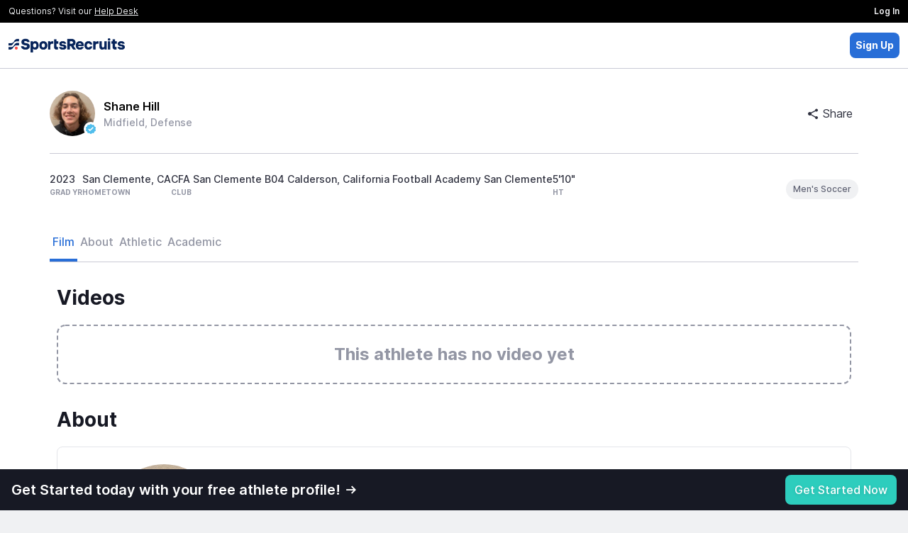

--- FILE ---
content_type: text/html; charset=UTF-8
request_url: https://sportsrecruits.com/athlete/shane_hill
body_size: 6869
content:
<!DOCTYPE html>
<html class="no-js" lang="en-us">

<head>
	    	<base href="https://my.sportsrecruits.com/" />
    
    <script type='text/javascript' src='https://dist.sportsrecruits.com/otg/sourceTracking-8.js?cache=s1768331776'  ></script><link media='all' rel='stylesheet' href='https://dist.sportsrecruits.com/otg/directory-search/GROW-635-add_ops_toggle_all_tab/0.0.37/directory-search.css?cache=s1768331776' ><script type='text/javascript' src='https://dist.sportsrecruits.com/otg/directory-search/GROW-635-add_ops_toggle_all_tab/0.0.37/directory-search.js?cache=s1768331776' defer ></script>
	<!--         _
             .__(.)<  (MEOW)
              \___)
    ~~~~~~~~~~~~~~~~~~~~~~~
    SportsRecruits is hiring.
    Come work with us!
    https://angel.co/sportsrecruits/jobs
    ~~~~~~~~~~~~~~~~~~~~~~~
    -->
		<meta charset="utf-8">
	<meta http-equiv="X-UA-Compatible" content="IE=edge,chrome=1">
	<meta name="format-detection" content="telephone=no">

	
		<title>Shane Hill&#039;s Soccer Recruiting Profile</title>
	
    <script type="application/ld+json">{"@context":"https:\/\/schema.org","@type":"ProfilePage","dateCreated":"2021-03-21T20:58:37+00:00","dateModified":"2026-01-22T01:40:12+00:00","mainEntity":{"@type":"Person","identifier":"34d99097-fc2d-4e03-8d39-7567c2355872","name":"Shane Hill","description":"Review Shane's academic and athletic recruiting information \u2022 2023 \u2022 Midfield, Defense \u2022 San Clemente, CA \u2022 I live with parents who have been married for 19 years and my younger sister. I also have 2 older half siblings. I have been playing soccer since I was 5 years old. At 3 my parents put me in martial arts that i was in for 10 years. My freshman year i joined the high school football team as the Kicker. when i am not working at  School, Sports, training or working out, I enjoy hanging out with my friends at the beach. in 8th grade i started an organization (Cleats for Kids) that took donations of soccer gear from area player, clubs and schools to bring to less fortunate kids in Mexico.  I teamed up with \"Bridge to the Future\" who puts us in touch with a non profit soccer club in Tijuana called Letics Sports.","image":"https:\/\/cdn2-sr-application.sportsrecruits.com\/images\/soccerrecruits\/2021\/3\/a1f4c613f1db8acab8449d2bb6ff9c51.jpeg","sameAs":["https:\/\/x.com\/Shanehill1018"]}}</script>
	<script>
		window.srClientData = {"revision_hash":"s1768331776","user_id":0,"user_type":0,"ref_id":0,"user_first_name":null,"user_last_name":null,"user_email_footer_url":"","user_is_club_admin":0,"user_club_teams":[],"user_program_id":0,"aws_path":"https:\/\/cdn2-sr-application.sportsrecruits.com\/","sport_name":false,"is_non_integrated_user":false,"user_is_inactive":0,"user_is_free":0,"user_is_expired":0,"api_host":"https:\/\/api.sportsrecruits.com\/","worker_host":"https:\/\/api.sportsrecruits.com\/","site_id":false,"user_gender":null,"environment":"production","logrocket_app_id":"81px6n\/production","show_welcome":false,"site_access_id":null,"verified_at":null,"is_identity_verified":false,"site_email":null,"sport_has_positions":false,"calendly_meeting_url":null,"is_default_domain":true,"domain_config":{"nav":{"get_verified_announcement_bar":{"enabled":false}},"player_nav":{"courses":{"enabled":true}},"identity_verification":{"steps":{"complete_verification_call":{"enabled":false}},"cta":{"modal":true}},"shop_page":{"free_users":{"requires_identity_verification":false},"pro_plan":{"monthly":{"slug":"recruiting-basic-monthly","enabled":true},"annual":{"slug":"recruiting-basic-annual","enabled":true},"default":"annual"}},"profiles":{"redirect_offsite":true},"activity_feed":{"global":{"enabled":true}},"coaches":{"signup":{"landing_page_url":"\/colleges"}},"video_library":{"film_distribution":{"enabled":false,"features_that_grant_access":[],"club_membership_grants_access":false},"hightlight_reel_editor":{"max_clip_length_in_seconds":60}},"logo":{"light":"https:\/\/cdn.sportsrecruits.com\/logos\/primary_logo-1.png","dark":"https:\/\/cdn.sportsrecruits.com\/logos\/primary_logo.png","powered_by_light":"https:\/\/cdn.sportsrecruits.com\/logos\/primary_logo-1.png","powered_by_dark":"https:\/\/cdn.sportsrecruits.com\/logos\/primary_logo.png","abbreviated":"https:\/\/cdn.sportsrecruits.com\/logos\/stacked-1.png","emails":{"powered_by_dark":"https:\/\/cdn.sportsrecruits.com\/logos\/primary_logo.png"},"nav_logo_size":"9rem"},"title_name":"SportsRecruits","socials":{"twitter":"@Sports_Recruits","facebook":"@sportsrecruitsNYC","instagram":"@Sports_Recruits"},"og_meta":{"image":"https:\/\/cdn.sportsrecruits.com\/logos\/SR-Share-Image.webp"},"icons":{"fav":"https:\/\/cdn.sportsrecruits.com\/logos\/sr-favicon.png","phone":"https:\/\/cdn.sportsrecruits.com\/logos\/sr-webclip.png"}},"domain":{"name":"SportsRecruits","slug":"sportsrecruits","domain":"my.sportsrecruits.com","app_domain":"app.sportsrecruits.com"},"is_tools_env":false,"is_impersonating":false,"directorySearch":{"searchHost":"https:\/\/meilisearch-prod.sportsrecruits.com","searchKey":"da70d593c3b78eabaaad8c98a9108da43c6d78248d83eab1f6f93a306d6d3bab","athletesIndex":"production_athletes","organizationsIndex":"production_clubs","enableSearchAll":true}}	</script>

	<!-- Ketch START -->
	<script>!function(){window.semaphore=window.semaphore||[],window.ketch=function(){window.semaphore.push(arguments)};var e=document.createElement("script");e.type="text/javascript",e.src="https://global.ketchcdn.com/web/v3/config/img_academy/sportsrecruits_com/boot.js",e.defer=e.async=!0,document.getElementsByTagName("head")[0].appendChild(e)}();</script>
	<!-- Ketch END -->

	<script src='https://cdn.logrocket.io/LogRocket.min.js' crossorigin='anonymous'></script><script async>window.LogRocket && window.LogRocket.init('81px6n/production', { dom: { baseHref: 'https://sportsrecruits.com' } }); window.LogRocket.track('otg'); window.LogRocket.track('profile');</script>
		<script async>
		var srGoogleTagJSHelper = {
			browserIsMobile: function() {
				return /Android|webOS|iPhone|iPad|iPod|BlackBerry|IEMobile|Opera Mini/i.test(navigator.userAgent);
			}
		};
		dataLayer = [{
			'authenticated_user' : 'false', 'authenticated_key_user' : 'false', 'conversion_track' : 'false', 'sesUserId' : '', 'userType' : '', 'seg_free_profile' : 'true',  'device_is_mobile': srGoogleTagJSHelper.browserIsMobile() ? 'true' : 'false',
		}]
	</script>
	
	<!-- Google Tag Manager, for async google analytics -->
	<script async>
		(function(w, d, s, l, i) {
			w[l] = w[l] || [];
			w[l].push({
				'gtm.start': new Date().getTime(),
				event: 'gtm.js'
			});
			var f = d.getElementsByTagName(s)[0],
				j = d.createElement(s),
				dl = l != 'dataLayer' ? '&l=' + l : '';
			j.async = true;
			j.src = 'https://www.googletagmanager.com/gtm.js?id=' + i + dl;
			f.parentNode.insertBefore(j, f);
		})(window, document, 'script', 'dataLayer', 'GTM-PJX4NR');
	</script>
	<!-- End Google Tag Manager -->
	
			<meta name="viewport" content="width=device-width, initial-scale=1">
	
	<meta name="description" content="Review Shane&#039;s academic and athletic recruiting information • 2023 • Midfield, Defense • San Clemente, CA • I live with parents who have been married for 19 years and my younger sister. I also have 2 older half siblings. I have been playing soccer since I was 5 years old. At 3 my parents put me in martial arts that i was in for 10 years. My freshman year i joined the high school football team as the Kicker. when i am not working at  School, Sports, training or working out, I enjoy hanging out with my friends at the beach. in 8th grade i started an organization (Cleats for Kids) that took donations of soccer gear from area player, clubs and schools to bring to less fortunate kids in Mexico.  I teamed up with &quot;Bridge to the Future&quot; who puts us in touch with a non profit soccer club in Tijuana called Letics Sports." />
<meta name="keywords" content="Soccer  recruiting, Soccer  recruiting website, SportsRecruits, Soccer , High school soccer , College" />
<meta property="og:type"           content="website" />
<meta property="og:title"          content="Shane Hill&#039;s Soccer Recruiting Profile" />
<meta property="og:url"            content="https://my.sportsrecruits.com/athlete/shane_hill" />
<meta property="og:image"          content="https://cdn2-sr-application.sportsrecruits.com/images/soccerrecruits/2021/3/a1f4c613f1db8acab8449d2bb6ff9c51.jpeg" />
<meta property="og:description"    content="Review Shane&#039;s academic and athletic recruiting information • 2023 • Midfield, Defense • San Clemente, CA • I live with parents who have been married for 19 years and my younger sister. I also have 2 older half siblings. I have been playing soccer since I was 5 years old. At 3 my parents put me in martial arts that i was in for 10 years. My freshman year i joined the high school football team as the Kicker. when i am not working at  School, Sports, training or working out, I enjoy hanging out with my friends at the beach. in 8th grade i started an organization (Cleats for Kids) that took donations of soccer gear from area player, clubs and schools to bring to less fortunate kids in Mexico.  I teamed up with &quot;Bridge to the Future&quot; who puts us in touch with a non profit soccer club in Tijuana called Letics Sports." />
<meta name="facebook-domain-verification" content="cqokv2mwm9oh6pvmd5v8sulb3i9n8m" />


<link rel="canonical" href="https://sportsrecruits.com/athlete/shane_hill" />

    <link media='all' rel='stylesheet' href='/font/inter/inter-min.css' >
	
		
		<link rel="icon" type="image/png" href="https://cdn.sportsrecruits.com/logos/sr-favicon.png?cache=s1768331776" media="screen">
	<link rel="shortcut icon" type="image/x-icon" href="https://cdn.sportsrecruits.com/logos/sr-favicon.png?cache=s1768331776" media="screen">
	<link rel="apple-touch-icon" href="https://cdn.sportsrecruits.com/logos/sr-webclip.png?cache=s1768331776" media="screen" />
	<link rel="apple-touch-icon" sizes="76x76" href="https://cdn.sportsrecruits.com/logos/sr-webclip.png?cache=s1768331776" media="screen" />
	<link rel="apple-touch-icon" sizes="120x120" href="https://cdn.sportsrecruits.com/logos/sr-webclip.png?cache=s1768331776" media="screen" />
	<link rel="apple-touch-icon" sizes="152x152" href="https://cdn.sportsrecruits.com/logos/sr-webclip.png?cache=s1768331776" media="screen" />
	
	<link media='all' rel='stylesheet' href='https://my.sportsrecruits.com/css/../bower_components/font-awesome/css/font-awesome.min.css?cache=s1768331776' ><link media='all' rel='stylesheet' href='https://my.sportsrecruits.com/css/../css/global_nav.css?cache=s1768331776' ><link media='all' rel='preload' as='style' href='https://my.sportsrecruits.com/css/../css/sr_otg_header_footer.css?cache=s1768331776' onload="this.onload=null;this.rel='stylesheet'" > <noscript><link rel='stylesheet' href='https://my.sportsrecruits.com/css/../css/sr_otg_header_footer.css?cache=s1768331776'></noscript><link media='all' rel='preload' as='style' href='https://my.sportsrecruits.com/css/sr_otg_header_footer.css?cache=s1768331776' onload="this.onload=null;this.rel='stylesheet'" > <noscript><link rel='stylesheet' href='https://my.sportsrecruits.com/css/sr_otg_header_footer.css?cache=s1768331776'></noscript><link media='all' rel='stylesheet' href='https://my.sportsrecruits.com/css/../css/tailwindstyles.min.css?cache=s1768331776' ><link media='all' rel='stylesheet' href='https://my.sportsrecruits.com/css/../bower_components/sweetalert2/dist/sweetalert2.min.css?cache=s1768331776' ><link media='all' rel='stylesheet' href='https://my.sportsrecruits.com/css/swal.css?cache=s1768331776' ><link media='all' rel='stylesheet' href='https://my.sportsrecruits.com/css/..//vue-components/dist/athlete-profile/app.css?cache=s1768331776' ><link media='all' rel='stylesheet' href='https://my.sportsrecruits.com/css/components.css?cache=s1768331776' >
    <script type='text/javascript' src='https://my.sportsrecruits.com/js/vendor/modernizr-custom-touch-webp.js?cache=s1768331776' defer ></script><link media='all' rel='preload' as='style' href='https://my.sportsrecruits.com/css//sr-icon-v2/style-min.css?cache=s1768331776' onload="this.onload=null;this.rel='stylesheet'" > <noscript><link rel='stylesheet' href='https://my.sportsrecruits.com/css//sr-icon-v2/style-min.css?cache=s1768331776'></noscript>
	
	<script>
    document.addEventListener("DOMContentLoaded", function() {
        const navDropdown = document.getElementById("nav-dropdown");
        const navDropdownToggles = document.querySelectorAll('.nav-dropdown-toggle');
        const loggedInAsPlayerBanner = document.getElementById("logged-in-as-player-banner-back-to-staff");
        const frOnlyLockedNavItems = document.querySelectorAll('.fr-only-locked-nav-item');
        const navBar = document.getElementById('sr-global-nav');

        addDropdownListener(
            navDropdown,
            navDropdownToggles,
             () => {
                navBar.classList.remove('z-3000');
                document.body.classList.remove('overflow-y-hidden');
             },
             (navDropdownHeight) => {
                navBar.classList.add('z-3000');
                document.body.classList.add('overflow-y-hidden');
                setTimeout(() => checkNavDropdownHeight(navDropdownHeight), 100);
             }
        );

        const dropdownElements = document.querySelectorAll('[data-dropdown]');
        dropdownElements.forEach(element => {
            const dropdownID = element.getAttribute('data-dropdown');
            const dropdownToggles = document.querySelectorAll(`[data-dropdown-toggle="${dropdownID}"]`);

            addDropdownListener(element, dropdownToggles, () => {
                element.classList.remove('hidden');
            }, () => {
                element.classList.add('hidden');
            });
        });


        // Logged In As Player 
        if (loggedInAsPlayerBanner) {
            loggedInAsPlayerBanner.addEventListener("click", function() {
                fetch('/authenticate/club_login', {
                    method: "POST",
                    headers: {
                        'Content-Type': 'application/json',
                        "Accept": "application/json, text-plain, */*",
                        "X-Requested-With": "XMLHttpRequest",
                    },
                    body: JSON.stringify({
                        user_type_id: loggedInAsPlayerBanner.getAttribute(
                            'data-club-staff-id')
                    }),
                    keepalive: true,
                }).then(() => {
                    window.location = window.location.origin;
                });
            })
        }

        function checkNavDropdownHeight(navDropdownHeight) {
            let w = Math.max(document.documentElement.clientWidth, window.innerWidth || 0);
            let h = Math.max(document.documentElement.clientHeight, window.innerHeight || 0);
            let navEl = document.getElementById("sr-global-nav");
            let notificationBarEl = document.getElementById("header_verfication_bar_status");
            let nav = navEl ? navEl.clientHeight : 0;
            let notificationBar = notificationBarEl ? notificationBarEl.clientHeight : 0;
            let offset = 16;
            let fullNavHeight = navDropdownHeight + nav + notificationBar + offset;

            if (w < 768) {
                if (navDropdownIsOpen) {
                    document.body.classList.add('overflow-y-hidden');
                } else {
                    document.body.classList.remove('overflow-y-hidden');
                }
                navDropdown.style.height = 'auto';
                return;
            }
            if (h < fullNavHeight) {
                navDropdown.style.height = `calc(100vh - ${nav + notificationBar + offset}px)`;
            } else if (h > fullNavHeight) {
                navDropdown.style.height = 'auto';
            }
        }

        const frModal = document.querySelector('#frModal');
        frOnlyLockedNavItems.forEach(function(item) {
            item.addEventListener("click", function() {
                frModal.dataset.vueComponent = 'FrontRowOnlyLockedModal';
                window.mountVue(frModal);
            });
        });
    });

    function addDropdownListener(navDropdown, navDropdownToggles, onHideCallback, onShowCallback) {
        let navDropdownHeight = null;
        let navDropdownIsOpen = false;

        const clickOutsideListener = (e) => {
            if (!navDropdown.contains(e.target)) {
                hideDropdown();
            }
        }

        const addClickOutsideListener = () => {
            setTimeout(() => {
                document.addEventListener('click', clickOutsideListener);
            }, 0)
        }

        const hideDropdown = () => {
            onHideCallback();
            navDropdown.classList.remove('nav-fade-in');
            navDropdown.classList.add('nav-fade-out');
            setTimeout(() => {
                navDropdown.classList.add('hidden')
            }, 320)
            document.removeEventListener('click', clickOutsideListener);
            navDropdownIsOpen = false;
        }

        const showDropdown = () => {
            onShowCallback();
            navDropdown.classList.remove('hidden', 'nav-fade-out');
            navDropdown.classList.add('nav-fade-in');
            addClickOutsideListener();
            navDropdownHeight = +window.getComputedStyle(navDropdown).getPropertyValue('height').replace('px','');
            navDropdownIsOpen = true;
        }

        navDropdownToggles.forEach(function(toggle) {
            toggle.addEventListener("click", function(e) {
                if (navDropdown.classList.contains('hidden')) {
                    showDropdown();
                } else {
                    hideDropdown();
                }
            });
        });
    }

</script>
</head>
<body class="player_profile ember_activity sr_otg" >
		<!-- Google Tag Manager (noscript) -->
	<noscript><iframe src="https://www.googletagmanager.com/ns.html?id=GTM-PJX4NR" height="0" width="0" style="display:none;visibility:hidden"></iframe></noscript>
	<!-- End Google Tag Manager (noscript) -->
	
	<div class="browser-modal" style="display: none">
		<div class="browser-modal-body">
			<button class="close">X</button>
			<p>We do not support Internet Explorer. Microsoft no longer supports most versions of Internet Explorer, since it released Microsoft Edge in 2015. We want to make sure that you are on a more secure browser and that you have the best experience with SportsRecruits as possible. We recommend switching to Chrome, Firefox, and/or Safari for not only SportsRecruits, but for all websites.</p>
			<p>If you do not currently use any of these browsers, here are links to download <a href="https://www.google.com/chrome/" target="_blank">Google Chrome‌</a> and <a href="https://www.mozilla.org/en-US/firefox/new/" target="_blank">Firefox</a> for free.</p>
			<p>If you are still having trouble, please be sure to email us at <a href="mailto:help@sportsrecruits.com">help@sportsrecruits.com</a></p>
		</div>
	</div>
	<div class="browser-notice alert-warning" style="display: none">You are using an incompatible browser. For the best experience, we recommend <a target="_blank" href="https://www.google.com/chrome/browser/desktop/">Google Chrome</a>.</div>
	<div class="loadSpinner" style="display: none"></div>

	<main id="wrap"><!--sticky footer wrap open-->
		<div id="main" ><!--sticky footer main open-->
<!-- otg-simple-header -->
<nav id="header" class="border-0 border-b border-solid border-gray-300  NavWrap headroom headroom--not-bottom headroom--pinned headroom--top">
    <div class="bg-black flex items-center justify-between font-normal">
        <span class="ds-text-xs text-gray-100 px-3 py-2">Questions? Visit our <a class="underline text-gray-100 cursor-pointer" href="https://help.sportsrecruits.com/hc/en-us" target="_blank">Help Desk</a></span>
        <a href="/login" class="px-3 py-2 ds-text-xs font-semibold text-gray-100 bg-black hover:bg-gray-900 h-full">Log In</a>
    </div>
    <div class="h-16 px-3 py-2 bg-white flex items-center justify-between">
        <a href="/" style="line-height:0px;">
            <img src="https://cdn.sportsrecruits.com/logos/primary_logo.png" class="h-auto" style="max-width:10.25rem;max-height:48px;" />
        </a>
        <div class="flex flex-row gap-2 items-center">
            <div id="directory_search" data-theme="light"></div>
            <a href="/signup" data-qa="sign_up_btn" class="p-2 ds-text-sm text-white font-bold bg-blue-300 rounded">Sign Up</a>
        </div>
    </div>
</nav>
<div class="wrapper_row ">
<AthleteProfilePage
    data-user-id="634521"
    data-show-new-athlete-profile="1"
    data-show-log-in-prompt="1"
    data-use-college-preferences="1"
    data-show-multi-playlists=""
>
    <div class="w-full h-screen min-h-screen"></div>
</AthleteProfilePage></div>
<footer class="w-full py-5 px-4 bg-gray-1000 flex flex-col min-940:flex-row items-center justify-center min-940:justify-between font-normal "
        style="z-index: 10000; margin-bottom: 1">
    <div class="flex flex-col min-940:flex-row items-center justify-center my-1">
        <p class="m-0 p-0 ds-text-xs font-normal text-gray-500">&copy; 2026 SportsRecruits.</p>
        <p class="m-0 md:ml-1 p-0 ds-text-xs font-normal text-gray-500">41 Schermerhorn Street #1062, Brooklyn, NY 11201</p>
    </div>
    <div class="flex-1 flex items-center justify-end">
        <ul class="ds-text-xs my-1 sm:flex text-center">
            <li><a href="https://www.imgacademy.com/privacy-policy" class="font-normal text-gray-500 whitespace-nowrap" target="_blank">Privacy Policy</a></li>
            <li class="mx-1 font-bold hidden sm:block">|</li>
            <li><a href="https://www.imgacademy.com/privacy-policy#california" class="font-normal text-gray-500 whitespace-nowrap" target="_blank">Notice at Collection</a></li>
            <li class="mx-1 font-bold hidden sm:block">|</li>
            <li>
                <a href="#" onclick="ketch('showExperience', { preferenceOptions: { showOverviewTab: false}}); return false;" class="font-normal text-gray-500 whitespace-nowrap">Your&nbsp;Privacy&nbsp;Choices&nbsp;<img style="vertical-align:text-bottom;width:28px;min-width:28px;height:auto;" src="https://cdn.prod.website-files.com/6532d628a339dc3431582536/68389202a9c3f20b08acbd2b_privacyoptions.svg" alt="California Consumer Privacy Act (CCPA) Opt-Out Icon"></a>
            </li>
            <li class="mx-1 font-bold hidden sm:block">|</li>
            <li><a href="https://sportsrecruits.com/terms" class="font-normal text-gray-500 whitespace-nowrap" target="_blank">Terms of Service</a></li>
        </ul>
    </div>
</footer></div><!--sticky footer main close-->
</main><!--sticky footer wrap close-->
<!-- Global Flash Messaging - Vue  -->
<div data-vue-component="SRFlashMessage"></div>


<script type='text/javascript' src='https://my.sportsrecruits.com/js/../bower_components/bowser/src/bowser.min.js?cache=s1768331776'></script>
<script type='text/javascript' src='https://my.sportsrecruits.com/js//browser_notice-min.js?cache=s1768331776'></script>
<script type="text/javascript" src="https://my.sportsrecruits.com/js/vendor/jquery-2.1.4.min.js?cache=s1768331776-cb"></script>
<script type="text/javascript" src="https://my.sportsrecruits.com/js/sr-stripe-min.js?cache=s1768331776-cb"></script>
<script type="text/javascript" src="https://my.sportsrecruits.com/js/sr-segment-min.js?cache=s1768331776-cb"></script>

<script type='text/javascript'>
        (function() {
            var clientData = {"API_URL":"https:\/\/api.sportsrecruits.com\/"}
            window.__clientData = window.__clientData || {}
            for (var key in clientData) {
                window.__clientData[key] = clientData[key]
            }
        })()
    </script><script type='text/javascript' src='https://my.sportsrecruits.com/js/vendor3-min.js?cache=s1768331776'></script>
<script type='text/javascript' src='https://my.sportsrecruits.com/js/app-min.js?cache=s1768331776'></script>
<script type='text/javascript' src='https://my.sportsrecruits.com/js/main-min.js?cache=s1768331776'></script>
<script type='text/javascript' src='https://my.sportsrecruits.com/js/plugins-min.js?cache=s1768331776'></script>
<script type='text/javascript' src='https://my.sportsrecruits.com/js/sr.modal-min.js?cache=s1768331776'></script>
<script type='text/javascript' src='https://my.sportsrecruits.com/js/moment.min.js?cache=s1768331776'></script>
<script type='text/javascript' src='https://my.sportsrecruits.com/js/sr_otg-min.js?cache=s1768331776'></script>
<script>
    let checkTailwind = (() => {
        let tailwindShouldBeRemoved = parseInt(0)
        let links = Array.from(document.querySelectorAll('link'));
        let includesTailwind = !!links.filter(link => link.href.includes('tailwind')).length;
        !tailwindShouldBeRemoved && !includesTailwind && document.write(
            '<link href="/css/tailwindstyles.min.css?cache=s1768331776" rel="stylesheet" type="text/css"/>'
        );
    })();
</script><script type="text/javascript" src="https://my.sportsrecruits.com/js/../bower_components/sweetalert2/dist/sweetalert2.min.js?cache=s1768331776"></script>
<script type="text/javascript" src="https://my.sportsrecruits.com/js/vendor/remy/tracker.js?cache=s1768331776"></script>
<script type="text/javascript" src="https://my.sportsrecruits.com/js/..//vue-components/dist/athlete-profile/chunk-vendors.js?cache=s1768331776"></script>
<script type="text/javascript" src="https://my.sportsrecruits.com/js/..//vue-components/dist/athlete-profile/app.js?cache=s1768331776"></script>
<script type="text/javascript">$(document).ready(function() {});</script>

  <script type="text/javascript" id="hs-script-loader" async defer src="//js.hs-scripts.com/4150183.js"></script>

<script type="text/javascript" src="https://static.hsappstatic.net/MeetingsEmbed/ex/MeetingsEmbedCode.js"></script>
<!-- Give us tap functionality on range inputs on ios -->
<script type="text/javascript" src="https://cdn.rangetouch.com/1.0.5/rangetouch.js"></script>
<script>
  !function(){var analytics=window.analytics=window.analytics||[];if(!analytics.initialize)if(analytics.invoked)window.console&&console.error&&console.error("Segment snippet included twice.");else{analytics.invoked=!0;analytics.methods=["trackSubmit","trackClick","trackLink","trackForm","pageview","identify","reset","group","track","ready","alias","debug","page","once","off","on"];analytics.factory=function(t){return function(){var e=Array.prototype.slice.call(arguments);e.unshift(t);analytics.push(e);return analytics}};for(var t=0;t<analytics.methods.length;t++){var e=analytics.methods[t];analytics[e]=analytics.factory(e)}analytics.load=function(t,e){var n=document.createElement("script");n.type="text/javascript";n.async=!0;n.src=("https:"===document.location.protocol?"https://":"http://")+"cdn.segment.com/analytics.js/v1/"+t+"/analytics.min.js";var o=document.getElementsByTagName("script")[0];o.parentNode.insertBefore(n,o);analytics.integrationOptions=e};analytics.SNIPPET_VERSION="4.0.1";
  analytics.load("XwvMJvbyjaGq8zTi0re0CqgPEvuCqNhk");
  }}();
</script>

    
<script>
        (function(apiKey){
            (function(p,e,n,d,o){var v,w,x,y,z;o=p[d]=p[d]||{};o._q=o._q||[];
            v=['initialize','identify','updateOptions','pageLoad','track'];for(w=0,x=v.length;w<x;++w)(function(m){
                o[m]=o[m]||function(){o._q[m===v[0]?'unshift':'push']([m].concat([].slice.call(arguments,0)));};})(v[w]);
                y=e.createElement(n);y.async=!0;y.src='https://cdn.pendo.io/agent/static/'+apiKey+'/pendo.js';
                z=e.getElementsByTagName(n)[0];z.parentNode.insertBefore(y,z);})(window,document,'script','pendo');
        })("a8b6298d-7700-439f-4d3f-76d8aeb28ab0");

                    pendo.initialize(); //if the user data is invalid then initialize pendo here
            </script>

    <script type="text/javascript" src="https://my.sportsrecruits.com/js/chat-ui-min.js?cache=s1768331776-cb"></script>
</body>
</html>


--- FILE ---
content_type: application/javascript
request_url: https://my.sportsrecruits.com/js/vendor/remy/tracker.js?cache=s1768331776
body_size: 764
content:
(function (global) {

function Track(context) {
  context || (context = document);

  var isDocument = context == document,
      track = this,
      contextPos = { x: 0, y: 0 };

  function addEvent(type, fn) {
    // context is scoped in Track object
    context.addEventListener(type, fn, false);
    return addEvent;
  }

  function updateContextXY() {
    var ctx = context;
    if (isDocument) ctx = context.body;

    var left = 0, top = 0;
    if (ctx.offsetParent) {
      do {
        left += ctx.offsetLeft;
        top  += ctx.offsetTop;
      } while (ctx = ctx.offsetParent);
    }

    contextPos = {
      x : left,
      y : top
    };
  };

  function getXY(event) {
    event = event.pageX ? event : event.touches && event.touches.length ? event.touches[0] : { pageX: 0, pageY: 0 };
    return {
      x: event.pageX - document.body.scrollLeft - contextPos.x,
      y: event.pageY - document.body.scrollTop - contextPos.y,
    }
  }
  
  function down(event) {
    track.down = true;

    // reset the momentum until they release
    track.momentumX = track.momentumY = 0;

    updateContextXY();

    var coords = getXY(event);
    track.x = track.downX = coords.x;
    track.y = track.downY = coords.y;
    track.startTime = +new Date;
  }

  function up(event) {
    track.down = false;
    track.duration = +new Date - track.startTime;

    track.upX = track.x;
    track.upY = track.y;

    // work out the momentum
    var left = track.weight * (track.downX - track.x),
        adjustX = Math.round(left / (track.duration * 10)),
        top =  track.weight * (track.downY - track.y),
        adjustY = Math.round(top / (track.duration * 10));

    track.momentumX = adjustX;
    track.momentumY = adjustY;
  }

  function move(event) {
    var coords = getXY(event);
    track.x = coords.x;
    track.y = coords.y;
  }

  updateContextXY();

  // hook up event listeners
  addEvent(track.events.down, down)(track.events.up, up)(track.events.move, move)('keydown', function (event) {
    track.key[event.which] = true;
  })('keyup', function (event) {
    track.key[event.which] = false;
  });
}

var touch = 'createTouch' in document;

Track.prototype = {
  key: {}, // note that key tracking isn't perfect yet - probably won't be :(
  x: 0,
  y: 0,
  startTime: 0,
  duration: 0,
  downX: 0,
  downY: 0,
  upX: 0,
  upY: 0,
  momentumX: 0,
  momentumY: 0,
  down: false,
  touch: touch,
  events: {
    up: touch ? 'touchend' : 'mouseup',
    down: touch ? 'touchstart' : 'mousedown',
    move: touch ? 'touchmove' : 'mousemove',
  },
  weight: 120, // this is arbitrary, but simple to change
  toString: function () {
    return JSON.stringify(this);
  }
}

global.Track = Track;

})(this);